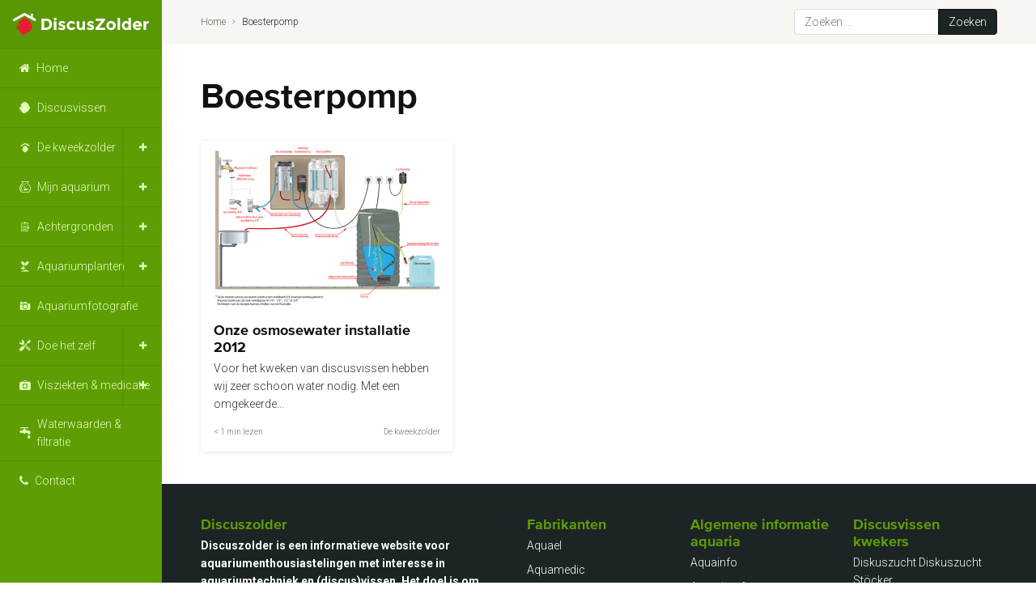

--- FILE ---
content_type: text/html; charset=UTF-8
request_url: https://discuszolder.nl/tag/boesterpomp/
body_size: 9996
content:
<!doctype html>
<html lang="nl-NL">
<head>
	<!-- Google Tag Manager -->
	<script>(function(w,d,s,l,i){w[l]=w[l]||[];w[l].push({'gtm.start':
	new Date().getTime(),event:'gtm.js'});var f=d.getElementsByTagName(s)[0],
	j=d.createElement(s),dl=l!='dataLayer'?'&l='+l:'';j.async=true;j.src=
	'https://www.googletagmanager.com/gtm.js?id='+i+dl;f.parentNode.insertBefore(j,f);
	})(window,document,'script','dataLayer','GTM-WTL33GZ');</script>
	<!-- End Google Tag Manager -->

	<meta charset="UTF-8" />
	<meta name="viewport" content="width=device-width, initial-scale=1, maximum-scale=1" />
	<link rel="profile" href="https://gmpg.org/xfn/11" />

	<meta name='robots' content='index, follow, max-image-preview:large, max-snippet:-1, max-video-preview:-1' />

	<!-- This site is optimized with the Yoast SEO plugin v26.8 - https://yoast.com/product/yoast-seo-wordpress/ -->
	<title>Boesterpomp Archieven - DiscusZolder</title>
	<link rel="canonical" href="https://discuszolder.nl/tag/boesterpomp/" />
	<meta property="og:locale" content="nl_NL" />
	<meta property="og:type" content="article" />
	<meta property="og:title" content="Boesterpomp Archieven - DiscusZolder" />
	<meta property="og:url" content="https://discuszolder.nl/tag/boesterpomp/" />
	<meta property="og:site_name" content="DiscusZolder" />
	<meta name="twitter:card" content="summary_large_image" />
	<script type="application/ld+json" class="yoast-schema-graph">{"@context":"https://schema.org","@graph":[{"@type":"CollectionPage","@id":"https://discuszolder.nl/tag/boesterpomp/","url":"https://discuszolder.nl/tag/boesterpomp/","name":"Boesterpomp Archieven - DiscusZolder","isPartOf":{"@id":"https://discuszolder.nl/#website"},"primaryImageOfPage":{"@id":"https://discuszolder.nl/tag/boesterpomp/#primaryimage"},"image":{"@id":"https://discuszolder.nl/tag/boesterpomp/#primaryimage"},"thumbnailUrl":"https://discuszolder.nl/wp-content/uploads/2015/12/Kweekzolder-uitgelicht-Osmose.jpg","breadcrumb":{"@id":"https://discuszolder.nl/tag/boesterpomp/#breadcrumb"},"inLanguage":"nl-NL"},{"@type":"ImageObject","inLanguage":"nl-NL","@id":"https://discuszolder.nl/tag/boesterpomp/#primaryimage","url":"https://discuszolder.nl/wp-content/uploads/2015/12/Kweekzolder-uitgelicht-Osmose.jpg","contentUrl":"https://discuszolder.nl/wp-content/uploads/2015/12/Kweekzolder-uitgelicht-Osmose.jpg","width":1200,"height":800},{"@type":"BreadcrumbList","@id":"https://discuszolder.nl/tag/boesterpomp/#breadcrumb","itemListElement":[{"@type":"ListItem","position":1,"name":"Home","item":"https://discuszolder.nl/"},{"@type":"ListItem","position":2,"name":"Boesterpomp"}]},{"@type":"WebSite","@id":"https://discuszolder.nl/#website","url":"https://discuszolder.nl/","name":"DiscusZolder","description":"De informatie website over discusvissen","publisher":{"@id":"https://discuszolder.nl/#/schema/person/4f820c8c8d9ee488ae7975ddc6ea7ca5"},"potentialAction":[{"@type":"SearchAction","target":{"@type":"EntryPoint","urlTemplate":"https://discuszolder.nl/?s={search_term_string}"},"query-input":{"@type":"PropertyValueSpecification","valueRequired":true,"valueName":"search_term_string"}}],"inLanguage":"nl-NL"},{"@type":["Person","Organization"],"@id":"https://discuszolder.nl/#/schema/person/4f820c8c8d9ee488ae7975ddc6ea7ca5","name":"Ernö Dobronyi","logo":{"@id":"https://discuszolder.nl/#/schema/person/image/"},"sameAs":["https://www.discuszolder.nl","https://www.facebook.com/discuszolder/?fref=ts"]}]}</script>
	<!-- / Yoast SEO plugin. -->


<link rel="alternate" type="application/rss+xml" title="DiscusZolder &raquo; feed" href="https://discuszolder.nl/feed/" />
<link rel="alternate" type="application/rss+xml" title="DiscusZolder &raquo; reacties feed" href="https://discuszolder.nl/comments/feed/" />
<link rel="alternate" type="application/rss+xml" title="DiscusZolder &raquo; Boesterpomp tag feed" href="https://discuszolder.nl/tag/boesterpomp/feed/" />
<style id='wp-img-auto-sizes-contain-inline-css'>
img:is([sizes=auto i],[sizes^="auto," i]){contain-intrinsic-size:3000px 1500px}
/*# sourceURL=wp-img-auto-sizes-contain-inline-css */
</style>
<style id='classic-theme-styles-inline-css'>
/*! This file is auto-generated */
.wp-block-button__link{color:#fff;background-color:#32373c;border-radius:9999px;box-shadow:none;text-decoration:none;padding:calc(.667em + 2px) calc(1.333em + 2px);font-size:1.125em}.wp-block-file__button{background:#32373c;color:#fff;text-decoration:none}
/*# sourceURL=/wp-includes/css/classic-themes.min.css */
</style>
<link rel='stylesheet' id='dflip-style-css' href='https://discuszolder.nl/wp-content/plugins/3d-flipbook-dflip-lite/assets/css/dflip.min.css?ver=2.4.20' media='all' />
<link rel='stylesheet' id='fancybox-css' href='https://discuszolder.nl/wp-content/plugins/easy-fancybox/fancybox/2.2.0/jquery.fancybox.min.css?ver=b6a30a03923de929ceaba4137dd4d7c2' media='screen' />
<script src="https://code.jquery.com/jquery-3.1.1.min.js?ver=3.1.1" id="jquery-js"></script>
<script src="https://discuszolder.nl/wp-content/plugins/flowpaper-lite-pdf-flipbook/assets/lity/lity.min.js" id="lity-js-js"></script>
<link rel="https://api.w.org/" href="https://discuszolder.nl/wp-json/" /><link rel="alternate" title="JSON" type="application/json" href="https://discuszolder.nl/wp-json/wp/v2/tags/222" />
	<link rel="apple-touch-icon" sizes="180x180" href="https://discuszolder.nl/wp-content/themes/DiscusZolder2020/assets/favicon/apple-touch-icon.png">
	<link rel="icon" type="image/png" href="https://discuszolder.nl/wp-content/themes/DiscusZolder2020/assets/favicon/favicon-32x32.png" sizes="32x32">
	<link rel="icon" type="image/png" href="https://discuszolder.nl/wp-content/themes/DiscusZolder2020/assets/favicon/favicon-16x16.png" sizes="16x16">
	<link rel="manifest" href="https://discuszolder.nl/wp-content/themes/DiscusZolder2020/assets/favicon/manifest.json">
	<link rel="mask-icon" href="https://discuszolder.nl/wp-content/themes/DiscusZolder2020/favicon/safari-pinned-tab.svg" color="#5e9e04">
	<meta name="theme-color" content="#ffffff">

	<link href="https://fonts.googleapis.com/css2?family=Roboto:ital,wght@0,300;0,700;1,300;1,700&display=swap" rel="stylesheet">
	<link rel="stylesheet" href="https://discuszolder.nl/wp-content/themes/DiscusZolder2020/dist/style.css?v2" />

<style id='global-styles-inline-css'>
:root{--wp--preset--aspect-ratio--square: 1;--wp--preset--aspect-ratio--4-3: 4/3;--wp--preset--aspect-ratio--3-4: 3/4;--wp--preset--aspect-ratio--3-2: 3/2;--wp--preset--aspect-ratio--2-3: 2/3;--wp--preset--aspect-ratio--16-9: 16/9;--wp--preset--aspect-ratio--9-16: 9/16;--wp--preset--color--black: #000000;--wp--preset--color--cyan-bluish-gray: #abb8c3;--wp--preset--color--white: #ffffff;--wp--preset--color--pale-pink: #f78da7;--wp--preset--color--vivid-red: #cf2e2e;--wp--preset--color--luminous-vivid-orange: #ff6900;--wp--preset--color--luminous-vivid-amber: #fcb900;--wp--preset--color--light-green-cyan: #7bdcb5;--wp--preset--color--vivid-green-cyan: #00d084;--wp--preset--color--pale-cyan-blue: #8ed1fc;--wp--preset--color--vivid-cyan-blue: #0693e3;--wp--preset--color--vivid-purple: #9b51e0;--wp--preset--color--primary: #5e9e04;--wp--preset--color--primary-light: #dfeccd;--wp--preset--color--secondary: #2196F3;--wp--preset--color--tertiary: #E62D18;--wp--preset--color--gray: #657175;--wp--preset--color--light-gray: #f9f8f5;--wp--preset--gradient--vivid-cyan-blue-to-vivid-purple: linear-gradient(135deg,rgb(6,147,227) 0%,rgb(155,81,224) 100%);--wp--preset--gradient--light-green-cyan-to-vivid-green-cyan: linear-gradient(135deg,rgb(122,220,180) 0%,rgb(0,208,130) 100%);--wp--preset--gradient--luminous-vivid-amber-to-luminous-vivid-orange: linear-gradient(135deg,rgb(252,185,0) 0%,rgb(255,105,0) 100%);--wp--preset--gradient--luminous-vivid-orange-to-vivid-red: linear-gradient(135deg,rgb(255,105,0) 0%,rgb(207,46,46) 100%);--wp--preset--gradient--very-light-gray-to-cyan-bluish-gray: linear-gradient(135deg,rgb(238,238,238) 0%,rgb(169,184,195) 100%);--wp--preset--gradient--cool-to-warm-spectrum: linear-gradient(135deg,rgb(74,234,220) 0%,rgb(151,120,209) 20%,rgb(207,42,186) 40%,rgb(238,44,130) 60%,rgb(251,105,98) 80%,rgb(254,248,76) 100%);--wp--preset--gradient--blush-light-purple: linear-gradient(135deg,rgb(255,206,236) 0%,rgb(152,150,240) 100%);--wp--preset--gradient--blush-bordeaux: linear-gradient(135deg,rgb(254,205,165) 0%,rgb(254,45,45) 50%,rgb(107,0,62) 100%);--wp--preset--gradient--luminous-dusk: linear-gradient(135deg,rgb(255,203,112) 0%,rgb(199,81,192) 50%,rgb(65,88,208) 100%);--wp--preset--gradient--pale-ocean: linear-gradient(135deg,rgb(255,245,203) 0%,rgb(182,227,212) 50%,rgb(51,167,181) 100%);--wp--preset--gradient--electric-grass: linear-gradient(135deg,rgb(202,248,128) 0%,rgb(113,206,126) 100%);--wp--preset--gradient--midnight: linear-gradient(135deg,rgb(2,3,129) 0%,rgb(40,116,252) 100%);--wp--preset--font-size--small: 19.5px;--wp--preset--font-size--medium: 20px;--wp--preset--font-size--large: 36.5px;--wp--preset--font-size--x-large: 42px;--wp--preset--font-size--normal: 22px;--wp--preset--font-size--huge: 49.5px;--wp--preset--spacing--20: 0.44rem;--wp--preset--spacing--30: 0.67rem;--wp--preset--spacing--40: 1rem;--wp--preset--spacing--50: 1.5rem;--wp--preset--spacing--60: 2.25rem;--wp--preset--spacing--70: 3.38rem;--wp--preset--spacing--80: 5.06rem;--wp--preset--shadow--natural: 6px 6px 9px rgba(0, 0, 0, 0.2);--wp--preset--shadow--deep: 12px 12px 50px rgba(0, 0, 0, 0.4);--wp--preset--shadow--sharp: 6px 6px 0px rgba(0, 0, 0, 0.2);--wp--preset--shadow--outlined: 6px 6px 0px -3px rgb(255, 255, 255), 6px 6px rgb(0, 0, 0);--wp--preset--shadow--crisp: 6px 6px 0px rgb(0, 0, 0);}:where(.is-layout-flex){gap: 0.5em;}:where(.is-layout-grid){gap: 0.5em;}body .is-layout-flex{display: flex;}.is-layout-flex{flex-wrap: wrap;align-items: center;}.is-layout-flex > :is(*, div){margin: 0;}body .is-layout-grid{display: grid;}.is-layout-grid > :is(*, div){margin: 0;}:where(.wp-block-columns.is-layout-flex){gap: 2em;}:where(.wp-block-columns.is-layout-grid){gap: 2em;}:where(.wp-block-post-template.is-layout-flex){gap: 1.25em;}:where(.wp-block-post-template.is-layout-grid){gap: 1.25em;}.has-black-color{color: var(--wp--preset--color--black) !important;}.has-cyan-bluish-gray-color{color: var(--wp--preset--color--cyan-bluish-gray) !important;}.has-white-color{color: var(--wp--preset--color--white) !important;}.has-pale-pink-color{color: var(--wp--preset--color--pale-pink) !important;}.has-vivid-red-color{color: var(--wp--preset--color--vivid-red) !important;}.has-luminous-vivid-orange-color{color: var(--wp--preset--color--luminous-vivid-orange) !important;}.has-luminous-vivid-amber-color{color: var(--wp--preset--color--luminous-vivid-amber) !important;}.has-light-green-cyan-color{color: var(--wp--preset--color--light-green-cyan) !important;}.has-vivid-green-cyan-color{color: var(--wp--preset--color--vivid-green-cyan) !important;}.has-pale-cyan-blue-color{color: var(--wp--preset--color--pale-cyan-blue) !important;}.has-vivid-cyan-blue-color{color: var(--wp--preset--color--vivid-cyan-blue) !important;}.has-vivid-purple-color{color: var(--wp--preset--color--vivid-purple) !important;}.has-black-background-color{background-color: var(--wp--preset--color--black) !important;}.has-cyan-bluish-gray-background-color{background-color: var(--wp--preset--color--cyan-bluish-gray) !important;}.has-white-background-color{background-color: var(--wp--preset--color--white) !important;}.has-pale-pink-background-color{background-color: var(--wp--preset--color--pale-pink) !important;}.has-vivid-red-background-color{background-color: var(--wp--preset--color--vivid-red) !important;}.has-luminous-vivid-orange-background-color{background-color: var(--wp--preset--color--luminous-vivid-orange) !important;}.has-luminous-vivid-amber-background-color{background-color: var(--wp--preset--color--luminous-vivid-amber) !important;}.has-light-green-cyan-background-color{background-color: var(--wp--preset--color--light-green-cyan) !important;}.has-vivid-green-cyan-background-color{background-color: var(--wp--preset--color--vivid-green-cyan) !important;}.has-pale-cyan-blue-background-color{background-color: var(--wp--preset--color--pale-cyan-blue) !important;}.has-vivid-cyan-blue-background-color{background-color: var(--wp--preset--color--vivid-cyan-blue) !important;}.has-vivid-purple-background-color{background-color: var(--wp--preset--color--vivid-purple) !important;}.has-black-border-color{border-color: var(--wp--preset--color--black) !important;}.has-cyan-bluish-gray-border-color{border-color: var(--wp--preset--color--cyan-bluish-gray) !important;}.has-white-border-color{border-color: var(--wp--preset--color--white) !important;}.has-pale-pink-border-color{border-color: var(--wp--preset--color--pale-pink) !important;}.has-vivid-red-border-color{border-color: var(--wp--preset--color--vivid-red) !important;}.has-luminous-vivid-orange-border-color{border-color: var(--wp--preset--color--luminous-vivid-orange) !important;}.has-luminous-vivid-amber-border-color{border-color: var(--wp--preset--color--luminous-vivid-amber) !important;}.has-light-green-cyan-border-color{border-color: var(--wp--preset--color--light-green-cyan) !important;}.has-vivid-green-cyan-border-color{border-color: var(--wp--preset--color--vivid-green-cyan) !important;}.has-pale-cyan-blue-border-color{border-color: var(--wp--preset--color--pale-cyan-blue) !important;}.has-vivid-cyan-blue-border-color{border-color: var(--wp--preset--color--vivid-cyan-blue) !important;}.has-vivid-purple-border-color{border-color: var(--wp--preset--color--vivid-purple) !important;}.has-vivid-cyan-blue-to-vivid-purple-gradient-background{background: var(--wp--preset--gradient--vivid-cyan-blue-to-vivid-purple) !important;}.has-light-green-cyan-to-vivid-green-cyan-gradient-background{background: var(--wp--preset--gradient--light-green-cyan-to-vivid-green-cyan) !important;}.has-luminous-vivid-amber-to-luminous-vivid-orange-gradient-background{background: var(--wp--preset--gradient--luminous-vivid-amber-to-luminous-vivid-orange) !important;}.has-luminous-vivid-orange-to-vivid-red-gradient-background{background: var(--wp--preset--gradient--luminous-vivid-orange-to-vivid-red) !important;}.has-very-light-gray-to-cyan-bluish-gray-gradient-background{background: var(--wp--preset--gradient--very-light-gray-to-cyan-bluish-gray) !important;}.has-cool-to-warm-spectrum-gradient-background{background: var(--wp--preset--gradient--cool-to-warm-spectrum) !important;}.has-blush-light-purple-gradient-background{background: var(--wp--preset--gradient--blush-light-purple) !important;}.has-blush-bordeaux-gradient-background{background: var(--wp--preset--gradient--blush-bordeaux) !important;}.has-luminous-dusk-gradient-background{background: var(--wp--preset--gradient--luminous-dusk) !important;}.has-pale-ocean-gradient-background{background: var(--wp--preset--gradient--pale-ocean) !important;}.has-electric-grass-gradient-background{background: var(--wp--preset--gradient--electric-grass) !important;}.has-midnight-gradient-background{background: var(--wp--preset--gradient--midnight) !important;}.has-small-font-size{font-size: var(--wp--preset--font-size--small) !important;}.has-medium-font-size{font-size: var(--wp--preset--font-size--medium) !important;}.has-large-font-size{font-size: var(--wp--preset--font-size--large) !important;}.has-x-large-font-size{font-size: var(--wp--preset--font-size--x-large) !important;}
/*# sourceURL=global-styles-inline-css */
</style>
</head>
<body data-rsssl=1 class="archive tag tag-boesterpomp tag-222 wp-embed-responsive wp-theme-DiscusZolder2020 touch-inactive hfeed image-filters-enabled">
<!-- Google Tag Manager (noscript) -->
<noscript><iframe src="https://www.googletagmanager.com/ns.html?id=GTM-WTL33GZ"
height="0" width="0" style="display:none;visibility:hidden"></iframe></noscript>
<!-- End Google Tag Manager (noscript) -->
<div class="Viewport">
	<div class="Sidebar-wrapper js-sidebar">
		<div class="Sidebar">
			<div class="Hamburger-wrapper js-hamburger">
				<div class="Hamburger">
					<div class="Hamburger-bar"></div>
					<div class="Hamburger-bar"></div>
					<div class="Hamburger-bar"></div>
				</div>
			</div>
			<div class="Sidebar-logo">
				<a href="/">
					<img src="https://discuszolder.nl/wp-content/themes/DiscusZolder2020/assets/images/discuszolder.svg" alt="DiscusZolder">
				</a>
			</div>
			<div class="Search-button js-search"></div>
							<div class="menu-home-container"><ul id="menu-home" class="Mainmenu"><li id="menu-item-19270" class="is-home menu-item menu-item-type-custom menu-item-object-custom menu-item-19270"><a href="/">Home</a></li>
<li id="menu-item-10280" class="is-discus menu-item menu-item-type-taxonomy menu-item-object-category menu-item-10280"><a href="https://discuszolder.nl/category/discusvissen/">Discusvissen</a></li>
<li id="menu-item-21668" class="is-discuszolder menu-item menu-item-type-taxonomy menu-item-object-category menu-item-has-children menu-item-21668"><a href="https://discuszolder.nl/category/de-kweekzolder/" aria-haspopup="true" aria-expanded="false">De kweekzolder</a>
<ul class="sub-menu">
	<li id="menu-item-21800" class="menu-item menu-item-type-taxonomy menu-item-object-category menu-item-21800"><a href="https://discuszolder.nl/category/de-kweekzolder/de-aquaria/">De aquaria</a></li>
	<li id="menu-item-22010" class="menu-item menu-item-type-taxonomy menu-item-object-category menu-item-22010"><a href="https://discuszolder.nl/category/discusvissen/bijvissen/">Bijvissen</a></li>
	<li id="menu-item-10274" class="menu-item menu-item-type-taxonomy menu-item-object-category menu-item-10274"><a href="https://discuszolder.nl/category/de-kweekzolder/fotoalbum-discusvissen-kweken/">Fotoalbum &#8211; Discusvissen kweken</a></li>
	<li id="menu-item-10276" class="menu-item menu-item-type-taxonomy menu-item-object-category menu-item-10276"><a href="https://discuszolder.nl/category/de-kweekzolder/youtube-discusvissen-kweken/">YouTube &#8211; Discusvissen kweken</a></li>
</ul>
</li>
<li id="menu-item-10273" class="is-aquarium menu-item menu-item-type-taxonomy menu-item-object-category menu-item-has-children menu-item-10273"><a href="https://discuszolder.nl/category/mijn-aquarium/" aria-haspopup="true" aria-expanded="false">Mijn aquarium</a>
<ul class="sub-menu">
	<li id="menu-item-11923" class="menu-item menu-item-type-taxonomy menu-item-object-category menu-item-11923"><a href="https://discuszolder.nl/category/mijn-aquarium/bouwbeschrijving/">Bouwbeschrijving</a></li>
	<li id="menu-item-20911" class="menu-item menu-item-type-taxonomy menu-item-object-category menu-item-20911"><a href="https://discuszolder.nl/category/mijn-aquarium/updates/">Updates</a></li>
	<li id="menu-item-13731" class="menu-item menu-item-type-taxonomy menu-item-object-category menu-item-13731"><a href="https://discuszolder.nl/category/mijn-aquarium/fotoalbum-mijn-aquarium/">Fotoalbum</a></li>
	<li id="menu-item-13688" class="menu-item menu-item-type-taxonomy menu-item-object-category menu-item-13688"><a href="https://discuszolder.nl/category/mijn-aquarium/youtube-mijn-aquarium/">YouTube</a></li>
</ul>
</li>
<li id="menu-item-10281" class="is-reviews menu-item menu-item-type-taxonomy menu-item-object-category menu-item-has-children menu-item-10281"><a href="https://discuszolder.nl/category/achtergronden/" aria-haspopup="true" aria-expanded="false">Achtergronden</a>
<ul class="sub-menu">
	<li id="menu-item-21272" class="menu-item menu-item-type-taxonomy menu-item-object-category menu-item-21272"><a href="https://discuszolder.nl/category/achtergronden/de-website/">De website</a></li>
	<li id="menu-item-21010" class="menu-item menu-item-type-post_type_archive menu-item-object-brochures menu-item-21010"><a href="https://discuszolder.nl/brochures/">Brochures</a></li>
	<li id="menu-item-21273" class="menu-item menu-item-type-taxonomy menu-item-object-category menu-item-21273"><a href="https://discuszolder.nl/category/achtergronden/nieuws/">Nieuws</a></li>
	<li id="menu-item-21254" class="menu-item menu-item-type-taxonomy menu-item-object-category menu-item-21254"><a href="https://discuszolder.nl/category/achtergronden/reviews/">Reviews</a></li>
	<li id="menu-item-21255" class="menu-item menu-item-type-taxonomy menu-item-object-category menu-item-21255"><a href="https://discuszolder.nl/category/achtergronden/tips/">Tips</a></li>
</ul>
</li>
<li id="menu-item-10256" class="is-planten menu-item menu-item-type-taxonomy menu-item-object-category menu-item-has-children menu-item-10256"><a href="https://discuszolder.nl/category/aquariumplanten/" aria-haspopup="true" aria-expanded="false">Aquariumplanten</a>
<ul class="sub-menu">
	<li id="menu-item-21780" class="menu-item menu-item-type-taxonomy menu-item-object-category menu-item-21780"><a href="https://discuszolder.nl/category/aquariumplanten/bemesting/">Bemesting</a></li>
</ul>
</li>
<li id="menu-item-10275" class="is-camera menu-item menu-item-type-taxonomy menu-item-object-category menu-item-10275"><a href="https://discuszolder.nl/category/aquariumfotografie/">Aquariumfotografie</a></li>
<li id="menu-item-10267" class="is-tools menu-item menu-item-type-taxonomy menu-item-object-category menu-item-has-children menu-item-10267"><a href="https://discuszolder.nl/category/doe-het-zelf/" aria-haspopup="true" aria-expanded="false">Doe het zelf</a>
<ul class="sub-menu">
	<li id="menu-item-19460" class="menu-item menu-item-type-taxonomy menu-item-object-category menu-item-19460"><a href="https://discuszolder.nl/category/doe-het-zelf/bouwtekeningen/">Alleen bouwtekeningen</a></li>
</ul>
</li>
<li id="menu-item-10257" class="is-medicatie menu-item menu-item-type-taxonomy menu-item-object-category menu-item-has-children menu-item-10257"><a href="https://discuszolder.nl/category/visziekten/" aria-haspopup="true" aria-expanded="false">Visziekten &#038; medicatie</a>
<ul class="sub-menu">
	<li id="menu-item-20933" class="menu-item menu-item-type-post_type menu-item-object-post menu-item-20933"><a href="https://discuszolder.nl/voorzorgmaatregelen-medicatie-toedienen/">Algemene voorzorgmaatregelen</a></li>
	<li id="menu-item-11550" class="menu-item menu-item-type-post_type menu-item-object-page menu-item-11550"><a href="https://discuszolder.nl/medicatie-filters/">Medicatie zoeken</a></li>
	<li id="menu-item-19416" class="is-drugs menu-item menu-item-type-custom menu-item-object-custom menu-item-19416"><a href="/medicatie">Medicatie</a></li>
</ul>
</li>
<li id="menu-item-10258" class="is-water menu-item menu-item-type-taxonomy menu-item-object-category menu-item-10258"><a href="https://discuszolder.nl/category/waterwaarden-en-filtratie/">Waterwaarden &amp; filtratie</a></li>
<li id="menu-item-10484" class="is-contact menu-item menu-item-type-post_type menu-item-object-page menu-item-10484"><a href="https://discuszolder.nl/contact/">Contact</a></li>
</ul></div>					</div>
	</div>
	<div class="Wrapper">
		<div class="Servicebar-wrapper">
			<div class="Servicebar flex--fluid">
				<div class="Breadcrumbs"><span><span><a href="https://discuszolder.nl/">Home</a></span>  <span class="breadcrumb_last" aria-current="page">Boesterpomp</span></span></div>				<div class="Search-wrapper">
					<form role="search" method="get" class="search-form" action="https://discuszolder.nl/">
				<label>
					<span class="screen-reader-text">Zoeken naar:</span>
					<input type="search" class="search-field" placeholder="Zoeken &hellip;" value="" name="s" />
				</label>
				<input type="submit" class="search-submit" value="Zoeken" />
			</form>				</div>
	        </div>
		</div>
		<div class="Container fluid"><div class="flex--fluid">
    <div class="row">
        
        <div class="col col-12 col-xl-6">
            <h1>Boesterpomp</h1>
            <p class="mb-0"></p>        </div>
            </div>
    <div class="row Post-grid">
            <div class="col col-12 col-sm-6 col-md-4 col-xl-3 p-relative">
	<article class="Post post-7568 post type-post status-publish format-standard has-post-thumbnail hentry category-de-kweekzolder tag-boesterpomp tag-osmose-apparaat entry" id="post-7568">
				<a href="https://discuszolder.nl/osmosewater-installatie-2012/">
			<div class="Post-image">
													<img src="https://discuszolder.nl/wp-content/uploads/2015/12/Kweekzolder-uitgelicht-Osmose-600x400.jpg" alt="Onze osmosewater installatie 2012">
							</div>
			<div class="Post-content">
				<h3>Onze osmosewater installatie 2012</h3>                <p>Voor het kweken van discusvissen hebben wij zeer schoon water nodig. Met een omgekeerde...</p>			</div>
			<div class="Post-footer">
				<div class="Post-meta">
					<div class="Post-readTime">&lt; 1 min lezen</div>				</div>
				<div class="Post-categories">
					<div>De kweekzolder</div>				</div>
			</div>
		</a>
	</article>
</div>
    </div>
    </div>
		</div>
        <div class="Footer-wrapper">
            <div class="Footer flex--fluid Spacing">
                <div class="row">
                    <div class="col col-12 col-md-4 col-lg-2-5 col-xl-4">
                                                    <section id="text-9" class="Collapse Collapse-closed Collapse-sm widget_text"><h3 class="Collapse-title">Discuszolder</h3><div class="Collapse-body">			<div class="textwidget"><p><strong>Discuszolder is een informatieve website voor aquariumenthousiastelingen met interesse in aquariumtechniek en (discus)vissen. Het doel is om hobbyisten samen te brengen en informatie te delen over doe-het-zelfprojecten, vissen kweken en aquariumonderhoud.</strong></p>
<p><strong>Heeft u vragen of opmerkingen? </strong>Reageer onder het artikel of gebruik het contactformulier voor algemene vragen. We proberen binnen 24 uur te antwoorden.<strong><br />
</strong></p>
<p>&nbsp;</p>
</div>
		</div></section><section id="nav_menu-9" class="Collapse Collapse-closed Collapse-sm widget_nav_menu"><h3 class="Collapse-title">Volg ons</h3><div class="Collapse-body"><div class="menu-volg-ons-container"><ul id="menu-volg-ons" class="menu"><li id="menu-item-19353" class="menu-item menu-item-type-custom menu-item-object-custom menu-item-19353"><a target="_blank" href="https://www.facebook.com/discuszolder/">Facebook</a></li>
<li id="menu-item-21052" class="menu-item menu-item-type-custom menu-item-object-custom menu-item-21052"><a href="https://www.youtube.com/@discuszolder/">YouTube</a></li>
</ul></div></div></section>                                            </div>
                    <div class="col col-12 col-md-8 col-lg-3-5 col-xl-8">
                        <div class="row Footer-last">
                                                            <div class="col col-12 col-md-4">
                                    <section id="nav_menu-2" class="Collapse Collapse-closed Collapse-md widget_nav_menu"><h3 class="Collapse-title">Fabrikanten</h3><div class="Collapse-body"><div class="menu-fabrikanten-container"><ul id="menu-fabrikanten" class="menu"><li id="menu-item-19335" class="menu-item menu-item-type-custom menu-item-object-custom menu-item-19335"><a target="_blank" href="https://www.aquael.pl/en/">Aquael</a></li>
<li id="menu-item-19336" class="menu-item menu-item-type-custom menu-item-object-custom menu-item-19336"><a target="_blank" href="https://www.aqua-medic.de/">Aquamedic</a></li>
<li id="menu-item-19337" class="menu-item menu-item-type-custom menu-item-object-custom menu-item-19337"><a target="_blank" href="https://www.colombo.nl/">Colombo</a></li>
<li id="menu-item-19338" class="menu-item menu-item-type-custom menu-item-object-custom menu-item-19338"><a target="_blank" href="https://dennerle.com/nl">Dennerle</a></li>
<li id="menu-item-21715" class="menu-item menu-item-type-custom menu-item-object-custom menu-item-21715"><a href="https://dennerleplants.com/en">Dennerle Plants</a></li>
<li id="menu-item-19339" class="menu-item menu-item-type-custom menu-item-object-custom menu-item-19339"><a target="_blank" href="https://www.easylife.nl/">Easy Life</a></li>
<li id="menu-item-19340" class="menu-item menu-item-type-custom menu-item-object-custom menu-item-19340"><a target="_blank" href="https://www.eheim.com">Eheim</a></li>
<li id="menu-item-19341" class="menu-item menu-item-type-custom menu-item-object-custom menu-item-19341"><a target="_blank" href="http://www.fluvalaquatics.com">Fluval</a></li>
<li id="menu-item-19342" class="menu-item menu-item-type-custom menu-item-object-custom menu-item-19342"><a target="_blank" href="https://hsaqua.eu">HS Aqua</a></li>
<li id="menu-item-19343" class="menu-item menu-item-type-custom menu-item-object-custom menu-item-19343"><a target="_blank" href="http://www.hydor.com">Hydor</a></li>
<li id="menu-item-19345" class="menu-item menu-item-type-custom menu-item-object-custom menu-item-19345"><a target="_blank" href="https://www.jbl.de/">JBL</a></li>
<li id="menu-item-19346" class="menu-item menu-item-type-custom menu-item-object-custom menu-item-19346"><a target="_blank" href="https://www.juwel-aquarium.de/nl">Juwel</a></li>
<li id="menu-item-19347" class="menu-item menu-item-type-custom menu-item-object-custom menu-item-19347"><a target="_blank" href="http://www.manaus-aquarium.com/NL/diploral.php">Manaus aquarium</a></li>
<li id="menu-item-19348" class="menu-item menu-item-type-custom menu-item-object-custom menu-item-19348"><a target="_blank" href="http://www.oase-livingwater.com">Oase</a></li>
<li id="menu-item-19349" class="menu-item menu-item-type-custom menu-item-object-custom menu-item-19349"><a target="_blank" href="https://www.sera.de/nl/">Sera</a></li>
<li id="menu-item-19350" class="menu-item menu-item-type-custom menu-item-object-custom menu-item-19350"><a target="_blank" href="https://aquadistri.com/nl/superfish/">Superfish</a></li>
<li id="menu-item-19351" class="menu-item menu-item-type-custom menu-item-object-custom menu-item-19351"><a target="_blank" href="https://www.tetra.net/nl-nl">Tetra</a></li>
</ul></div></div></section>                                </div>
                                                                                        <div class="col col-12 col-md-4">
                                    <section id="nav_menu-6" class="Collapse Collapse-closed Collapse-md widget_nav_menu"><h3 class="Collapse-title">Algemene informatie aquaria</h3><div class="Collapse-body"><div class="menu-algemene-informatie-aquaria-container"><ul id="menu-algemene-informatie-aquaria" class="menu"><li id="menu-item-19366" class="menu-item menu-item-type-custom menu-item-object-custom menu-item-19366"><a target="_blank" href="https://www.aquainfo.nl/">Aquainfo</a></li>
<li id="menu-item-19368" class="menu-item menu-item-type-custom menu-item-object-custom menu-item-19368"><a target="_blank" href="https://www.aquariumfans.nl/">Aquariumfans</a></li>
<li id="menu-item-19370" class="menu-item menu-item-type-custom menu-item-object-custom menu-item-19370"><a target="_blank" href="https://www.aquascaping-blog.com/over-aquascaping-blog">Aquascaping-blog</a></li>
<li id="menu-item-19375" class="menu-item menu-item-type-custom menu-item-object-custom menu-item-19375"><a target="_blank" href="https://www.bbat.be/">Belgische Bond voor Aquarium -en Terrariumhouders</a></li>
<li id="menu-item-19371" class="menu-item menu-item-type-custom menu-item-object-custom menu-item-19371"><a target="_blank" href="https://www.cichlidenkwekers.nl/">Cichlidenkwekers</a></li>
<li id="menu-item-19372" class="menu-item menu-item-type-custom menu-item-object-custom menu-item-19372"><a target="_blank" href="https://www.nvcweb.nl/">Nederlandse Vereniging van Cichlidenliefhebbers</a></li>
<li id="menu-item-19373" class="menu-item menu-item-type-custom menu-item-object-custom menu-item-19373"><a target="_blank" href="https://www.licg.nl/">Landelijk Informatiecentrum Gezelschapsdieren</a></li>
<li id="menu-item-19374" class="menu-item menu-item-type-custom menu-item-object-custom menu-item-19374"><a target="_blank" href="https://nbat.nl/">Nederlandse Bond Aqua Terra</a></li>
</ul></div></div></section><section id="nav_menu-8" class="Collapse Collapse-closed Collapse-md widget_nav_menu"><h3 class="Collapse-title">Aquariumplanten &#038; voeding</h3><div class="Collapse-body"><div class="menu-aquariumplanten-voeding-container"><ul id="menu-aquariumplanten-voeding" class="menu"><li id="menu-item-26659" class="menu-item menu-item-type-custom menu-item-object-custom menu-item-26659"><a href="https://aquafleur.com/nl/">Aquafleur</a></li>
<li id="menu-item-20668" class="menu-item menu-item-type-custom menu-item-object-custom menu-item-20668"><a href="http://www.aquariumbemesting.nl">Aquariumbemesting.nl</a></li>
<li id="menu-item-26661" class="menu-item menu-item-type-custom menu-item-object-custom menu-item-26661"><a href="https://aquariumtrends.nl/planten/">Aquariumtrends</a></li>
<li id="menu-item-20650" class="menu-item menu-item-type-custom menu-item-object-custom menu-item-20650"><a href="https://www.easylife.nl/">Easy-Life</a></li>
<li id="menu-item-20791" class="menu-item menu-item-type-custom menu-item-object-custom menu-item-20791"><a href="https://masterline.ro/">Masterline</a></li>
<li id="menu-item-20649" class="menu-item menu-item-type-custom menu-item-object-custom menu-item-20649"><a href="https://planted-box.com/">Plantedbox</a></li>
</ul></div></div></section>                                </div>
                                                                                                                    <div class="col col-12 col-md-4">
                                    <section id="nav_menu-5" class="Collapse Collapse-closed Collapse-md widget_nav_menu"><h3 class="Collapse-title">Discusvissen kwekers</h3><div class="Collapse-body"><div class="menu-discusvissen-kwekers-container"><ul id="menu-discusvissen-kwekers" class="menu"><li id="menu-item-19362" class="menu-item menu-item-type-custom menu-item-object-custom menu-item-19362"><a target="_blank" href="https://www.diskuszucht-stoecker.de/">Diskuszucht Diskuszucht Stöcker</a></li>
<li id="menu-item-19363" class="menu-item menu-item-type-custom menu-item-object-custom menu-item-19363"><a target="_blank" href="http://www.diskus.ch/">Diskuszucht Diskuszucht Weissflog</a></li>
<li id="menu-item-19360" class="menu-item menu-item-type-custom menu-item-object-custom menu-item-19360"><a target="_blank" href="http://www.diskuszucht-piwowarski.de/">Diskuszucht Piwowarski</a></li>
</ul></div></div></section>                                </div>
                                                                                                            </div>
                    </div>
                </div>
            </div>
        </div>
        <div class="Colofon-wrapper">
            <div class="Colofon flex--fluid Spacing--B">
                <div class="Colofon-content">
                    <div>
                        &copy; 2026 DiscusZolder
                    </div>
                                        <div class="menu-colofon-container"><ul id="menu-colofon" class="Footermenu"><li id="menu-item-19543" class="menu-item menu-item-type-post_type menu-item-object-page menu-item-privacy-policy menu-item-19543"><a rel="privacy-policy" href="https://discuszolder.nl/privacy-en-cookiebeleid/">Privacy en Cookiebeleid</a></li>
<li id="menu-item-19538" class="menu-item menu-item-type-post_type menu-item-object-page menu-item-19538"><a href="https://discuszolder.nl/copyright/">Copyright</a></li>
<li id="menu-item-19542" class="menu-item menu-item-type-post_type menu-item-object-page menu-item-19542"><a href="https://discuszolder.nl/printvriendelijke-bijlagen/">Printvriendelijke PDF bijlagen</a></li>
</ul></div>                </div>
                            <div class="Colofon-logo">
                    <img src="https://discuszolder.nl/wp-content/themes/DiscusZolder2020/assets/images/ocmer.svg" alt="Ocmer.nu">
                </div>
            </div>
        </div>
	</div>
</div>
<script type="speculationrules">
{"prefetch":[{"source":"document","where":{"and":[{"href_matches":"/*"},{"not":{"href_matches":["/wp-*.php","/wp-admin/*","/wp-content/uploads/*","/wp-content/*","/wp-content/plugins/*","/wp-content/themes/DiscusZolder2020/*","/*\\?(.+)"]}},{"not":{"selector_matches":"a[rel~=\"nofollow\"]"}},{"not":{"selector_matches":".no-prefetch, .no-prefetch a"}}]},"eagerness":"conservative"}]}
</script>
	<script>
	/(trident|msie)/i.test(navigator.userAgent)&&document.getElementById&&window.addEventListener&&window.addEventListener("hashchange",function(){var t,e=location.hash.substring(1);/^[A-z0-9_-]+$/.test(e)&&(t=document.getElementById(e))&&(/^(?:a|select|input|button|textarea)$/i.test(t.tagName)||(t.tabIndex=-1),t.focus())},!1);
	</script>
	        <script data-cfasync="false">
            window.dFlipLocation = 'https://discuszolder.nl/wp-content/plugins/3d-flipbook-dflip-lite/assets/';
            window.dFlipWPGlobal = {"text":{"toggleSound":"Zet geluid aan\/uit","toggleThumbnails":"Toggle thumbnails","toggleOutline":"Toggle outline\/bookmark","previousPage":"Vorige pagina","nextPage":"Volgende pagina","toggleFullscreen":"Toggle volledig scherm","zoomIn":"Inzoomen","zoomOut":"Uitzoomen","toggleHelp":"Toggle help","singlePageMode":"Modus enkele pagina","doublePageMode":"Modus dubbele pagina","downloadPDFFile":"PDF bestand downloaden","gotoFirstPage":"Naar de eerste pagina","gotoLastPage":"Naar de laatste pagina","share":"Delen","mailSubject":"Ik wilde dat je dit flipboek zou zien","mailBody":"Bekijk deze site {{url}}","loading":"DearFlip: aan het laden "},"viewerType":"flipbook","moreControls":"download,pageMode,startPage,endPage,sound","hideControls":"","scrollWheel":"false","backgroundColor":"#777","backgroundImage":"","height":"auto","paddingLeft":"20","paddingRight":"20","controlsPosition":"bottom","duration":800,"soundEnable":"true","enableDownload":"true","showSearchControl":"false","showPrintControl":"false","enableAnnotation":false,"enableAnalytics":"false","webgl":"true","hard":"none","maxTextureSize":"1600","rangeChunkSize":"524288","zoomRatio":1.5,"stiffness":3,"pageMode":"0","singlePageMode":"0","pageSize":"0","autoPlay":"false","autoPlayDuration":5000,"autoPlayStart":"false","linkTarget":"2","sharePrefix":"flipbook-"};
        </script>
      <script src="https://discuszolder.nl/wp-content/plugins/3d-flipbook-dflip-lite/assets/js/dflip.min.js?ver=2.4.20" id="dflip-script-js"></script>
<script src="https://discuszolder.nl/wp-content/plugins/easy-fancybox/vendor/purify.min.js?ver=b6a30a03923de929ceaba4137dd4d7c2" id="fancybox-purify-js"></script>
<script id="jquery-fancybox-js-extra">
var efb_i18n = {"close":"Sluiten","next":"Volgende","prev":"Vorige","startSlideshow":"Slideshow starten","toggleSize":"Toggle grootte"};
//# sourceURL=jquery-fancybox-js-extra
</script>
<script src="https://discuszolder.nl/wp-content/plugins/easy-fancybox/fancybox/2.2.0/jquery.fancybox.min.js?ver=b6a30a03923de929ceaba4137dd4d7c2" id="jquery-fancybox-js"></script>
<script id="jquery-fancybox-js-after">
var fb_timeout,fb_opts={"autoScale":true,"showCloseButton":true,"width":560,"height":340,"margin":20,"pixelRatio":1,"padding":10,"centerOnScroll":false,"enableEscapeButton":true,"speedIn":300,"speedOut":300,"closeBtn":true,"openSpeed":300,"closeSpeed":300,"overlayShow":true,"hideOnOverlayClick":true,"overlayOpacity":0.59999999999999997779553950749686919152736663818359375,"minViewportWidth":320,"minVpHeight":320,"disableCoreLightbox":true,"enableBlockControls":true,"fancybox_openBlockControls":true,"minVpWidth":320,"prevSpeed":250,"nextSpeed":250},
easy_fancybox_handler=easy_fancybox_handler||function(){
jQuery([".nolightbox","a.wp-block-file__button","a.pin-it-button","a[href*='pinterest.com\/pin\/create']","a[href*='facebook.com\/share']","a[href*='twitter.com\/share']"].join(',')).addClass('nofancybox');
jQuery('a.fancybox-close').on('click',function(e){e.preventDefault();jQuery.fancybox.close()});
/* IMG */
						var unlinkedImageBlocks=jQuery(".wp-block-image > img:not(.nofancybox,figure.nofancybox>img)");
						unlinkedImageBlocks.wrap(function() {
							var href = jQuery( this ).attr( "src" );
							return "<a href='" + href + "'></a>";
						});
var fb_IMG_select=jQuery('a[href*=".jpg" i]:not(.nofancybox,li.nofancybox>a,figure.nofancybox>a),area[href*=".jpg" i]:not(.nofancybox),a[href*=".png" i]:not(.nofancybox,li.nofancybox>a,figure.nofancybox>a),area[href*=".png" i]:not(.nofancybox),a[href*=".webp" i]:not(.nofancybox,li.nofancybox>a,figure.nofancybox>a),area[href*=".webp" i]:not(.nofancybox),a[href*=".jpeg" i]:not(.nofancybox,li.nofancybox>a,figure.nofancybox>a),area[href*=".jpeg" i]:not(.nofancybox)');
fb_IMG_select.addClass('fancybox image');
var fb_IMG_sections=jQuery('.gallery,.wp-block-gallery,.tiled-gallery,.wp-block-jetpack-tiled-gallery,.ngg-galleryoverview,.ngg-imagebrowser,.nextgen_pro_blog_gallery,.nextgen_pro_film,.nextgen_pro_horizontal_filmstrip,.ngg-pro-masonry-wrapper,.ngg-pro-mosaic-container,.nextgen_pro_sidescroll,.nextgen_pro_slideshow,.nextgen_pro_thumbnail_grid,.tiled-gallery');
fb_IMG_sections.each(function(){jQuery(this).find(fb_IMG_select).attr('data-fancybox-group','gallery-'+fb_IMG_sections.index(this));});
jQuery('a.fancybox,area.fancybox,.fancybox>a').fancybox(jQuery.extend(true,{},fb_opts,{"transition":"elastic","transitionIn":"elastic","transitionOut":"elastic","opacity":false,"hideOnContentClick":false,"titleShow":true,"titleFromAlt":true,"showNavArrows":true,"enableKeyboardNav":true,"cyclic":false,"mouseWheel":true,"changeSpeed":250,"changeFade":300,"openEffect":"elastic","closeEffect":"elastic","closeClick":false,"arrows":true,"loop":false,"helpers":{"title":{"type":"over"}},"beforeShow":function(){var alt=DOMPurify.sanitize(this.element.find('img').attr('alt'));this.inner.find('img').attr('alt',alt);this.title=DOMPurify.sanitize(this.title)||alt;}}));};
jQuery(easy_fancybox_handler);jQuery(document).on('post-load',easy_fancybox_handler);

//# sourceURL=jquery-fancybox-js-after
</script>
<script src="https://discuszolder.nl/wp-content/plugins/easy-fancybox/vendor/jquery.mousewheel.min.js?ver=3.1.13" id="jquery-mousewheel-js"></script>
<!-- <script type="module" src="https://discuszolder.nl/wp-content/themes/DiscusZolder2020/assets/js/main.js" ></script> -->
<script type="module" src="https://discuszolder.nl/wp-content/themes/DiscusZolder2020/dist/main.js?v3" ></script>
</body>
</html>
